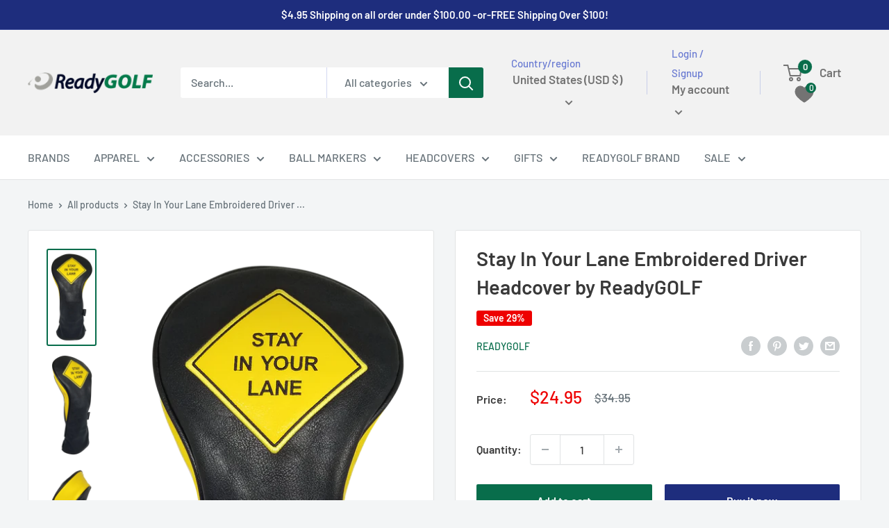

--- FILE ---
content_type: text/html; charset=utf-8
request_url: https://readygolf.com/recommendations/products?section_id=template--18642502221973__product-recommendations&product_id=7542408478869&limit=10
body_size: 2364
content:
<div id="shopify-section-template--18642502221973__product-recommendations" class="shopify-section"><section class="section" data-section-id="template--18642502221973__product-recommendations" data-section-type="product-recommendations" data-section-settings='{
  "stackable": false,
  "layout": "vertical",
  "productId": 7542408478869,
  "useRecommendations": true,
  "recommendationsCount": 10
}'>
  <div class="container"><header class="section__header">
        <h2 class="section__title heading h3">You may also like</h2>
      </header><div class="product-recommendations"><div class="scroller">
          <div class="scroller__inner">
            <div class="product-list product-list--vertical product-list--scrollable"><div class="product-item product-item--vertical  1/4--lap 1/5--desk 1/6--wide"><a href="/products/beer-me-embroidered-driver-headcover-by-readygolf?pr_prod_strat=e5_desc&pr_rec_id=a8f64028b&pr_rec_pid=7509336031381&pr_ref_pid=7542408478869&pr_seq=uniform" class="product-item__image-wrapper product-item__image-wrapper--with-secondary"><div class="aspect-ratio aspect-ratio--square" style="padding-bottom: 207.45542949756887%">
        <img class="product-item__primary-image lazyload image--fade-in" data-media-id="26772076069013" data-src="//readygolf.com/cdn/shop/products/BEER_ME_DR_3__60438.1642120293.1280.1280_{width}x.png?v=1653353576" data-sizes="auto" data-widths="[200,300,400,500,600]" alt="Beer Me Embroidered Driver Headcover by ReadyGOLF"><img class="product-item__secondary-image lazyload image--fade-in" data-src="//readygolf.com/cdn/shop/products/Beer_Me_DR_1__76334.1642120293.1280.1280_{width}x.png?v=1653353576" data-sizes="auto" data-widths="[200,300,400,500]" alt="Beer Me Embroidered Driver Headcover by ReadyGOLF"><noscript>
          <img src="//readygolf.com/cdn/shop/products/BEER_ME_DR_3__60438.1642120293.1280.1280_600x.png?v=1653353576" alt="Beer Me Embroidered Driver Headcover by ReadyGOLF">
        </noscript>
      </div>
    </a><div class="product-item__info">
    <div class="product-item__info-inner"><a class="product-item__vendor link" href="/collections/vendors?q=ReadyGOLF">ReadyGOLF</a>
<a href="/products/beer-me-embroidered-driver-headcover-by-readygolf?pr_prod_strat=e5_desc&pr_rec_id=a8f64028b&pr_rec_pid=7509336031381&pr_ref_pid=7542408478869&pr_seq=uniform" class="product-item__title text--strong link">Beer Me Embroidered Driver Headcover by ReadyGOLF</a><div class="product-item__price-list price-list"><span class="price">
              <span class="visually-hidden">Sale price</span>$34.95</span></div>
</div></div>
</div><div class="product-item product-item--vertical  1/4--lap 1/5--desk 1/6--wide"><a href="/products/casino-royale-embroidered-driver-headcover-by-readygolf?pr_prod_strat=e5_desc&pr_rec_id=a8f64028b&pr_rec_pid=7509336195221&pr_ref_pid=7542408478869&pr_seq=uniform" class="product-item__image-wrapper product-item__image-wrapper--with-secondary"><div class="aspect-ratio aspect-ratio--square" style="padding-bottom: 200.94191522762952%">
        <img class="product-item__primary-image lazyload image--fade-in" data-media-id="26772075937941" data-src="//readygolf.com/cdn/shop/products/CASINO_DR_1__32068.1642120286.1280.1280_{width}x.png?v=1653353576" data-sizes="auto" data-widths="[200,300,400,500,600]" alt="Casino Royale Embroidered Driver Headcover by ReadyGOLF"><img class="product-item__secondary-image lazyload image--fade-in" data-src="//readygolf.com/cdn/shop/products/CASINO_DR_2__65217.1642120286.1280.1280_{width}x.png?v=1653353576" data-sizes="auto" data-widths="[200,300,400,500,600]" alt="Casino Royale Embroidered Driver Headcover by ReadyGOLF"><noscript>
          <img src="//readygolf.com/cdn/shop/products/CASINO_DR_1__32068.1642120286.1280.1280_600x.png?v=1653353576" alt="Casino Royale Embroidered Driver Headcover by ReadyGOLF">
        </noscript>
      </div>
    </a><div class="product-item__info">
    <div class="product-item__info-inner"><a class="product-item__vendor link" href="/collections/vendors?q=ReadyGOLF">ReadyGOLF</a>
<a href="/products/casino-royale-embroidered-driver-headcover-by-readygolf?pr_prod_strat=e5_desc&pr_rec_id=a8f64028b&pr_rec_pid=7509336195221&pr_ref_pid=7542408478869&pr_seq=uniform" class="product-item__title text--strong link">Casino Royale Embroidered Driver Headcover by ReadyGOLF</a><div class="product-item__price-list price-list"><span class="price">
              <span class="visually-hidden">Sale price</span>$34.95</span></div>
</div></div>
</div><div class="product-item product-item--vertical  1/4--lap 1/5--desk 1/6--wide"><div class="product-item__label-list"><span class="product-label product-label--on-sale">Save 29%</span></div><a href="/products/lion-embroidered-animal-driver-headcover-by-readygolf?pr_prod_strat=e5_desc&pr_rec_id=a8f64028b&pr_rec_pid=7509340553365&pr_ref_pid=7542408478869&pr_seq=uniform" class="product-item__image-wrapper product-item__image-wrapper--with-secondary"><div class="aspect-ratio aspect-ratio--square" style="padding-bottom: 189.91097922848664%">
        <img class="product-item__primary-image lazyload image--fade-in" data-media-id="26772092780693" data-src="//readygolf.com/cdn/shop/products/Animal_HC_Lion_Driver__14730.1642119818.1280.1280_{width}x.png?v=1653353649" data-sizes="auto" data-widths="[200,300,400,500,600]" alt="Lion Embroidered Animal Driver Headcover by ReadyGOLF"><img class="product-item__secondary-image lazyload image--fade-in" data-src="//readygolf.com/cdn/shop/products/Animal_HC_Lion_2_Driver__85992.1642119818.1280.1280_{width}x.png?v=1653353649" data-sizes="auto" data-widths="[200,300,400,500,600,700,800]" alt="Lion Embroidered Animal Driver Headcover by ReadyGOLF"><noscript>
          <img src="//readygolf.com/cdn/shop/products/Animal_HC_Lion_Driver__14730.1642119818.1280.1280_600x.png?v=1653353649" alt="Lion Embroidered Animal Driver Headcover by ReadyGOLF">
        </noscript>
      </div>
    </a><div class="product-item__info">
    <div class="product-item__info-inner"><a class="product-item__vendor link" href="/collections/vendors?q=ReadyGOLF">ReadyGOLF</a>
<a href="/products/lion-embroidered-animal-driver-headcover-by-readygolf?pr_prod_strat=e5_desc&pr_rec_id=a8f64028b&pr_rec_pid=7509340553365&pr_ref_pid=7542408478869&pr_seq=uniform" class="product-item__title text--strong link">Lion Embroidered Animal Driver Headcover by ReadyGOLF</a><div class="product-item__price-list price-list"><span class="price price--highlight">
                <span class="visually-hidden">Sale price</span>$24.95</span>

              <span class="price price--compare">
                <span class="visually-hidden">Regular price</span>$34.95</span></div>
</div></div>
</div><div class="product-item product-item--vertical  1/4--lap 1/5--desk 1/6--wide"><a href="/products/fore-embroidered-driver-headcover-by-readygolf?pr_prod_strat=e5_desc&pr_rec_id=a8f64028b&pr_rec_pid=8785030381717&pr_ref_pid=7542408478869&pr_seq=uniform" class="product-item__image-wrapper product-item__image-wrapper--with-secondary"><div class="aspect-ratio aspect-ratio--square" style="padding-bottom: 171.8676122931442%">
        <img class="product-item__primary-image lazyload image--fade-in" data-media-id="35044097982613" data-src="//readygolf.com/cdn/shop/files/Fore_dr_2_{width}x.png?v=1751405246" data-sizes="auto" data-widths="[200,300,400,500,600,700,800]" alt="Fore! Embroidered Driver Headcover by ReadyGOLF"><img class="product-item__secondary-image lazyload image--fade-in" data-src="//readygolf.com/cdn/shop/files/Foredr1_{width}x.png?v=1751405246" data-sizes="auto" data-widths="[200,300,400,500,600,700]" alt="Fore! Embroidered Driver Headcover by ReadyGOLF"><noscript>
          <img src="//readygolf.com/cdn/shop/files/Fore_dr_2_600x.png?v=1751405246" alt="Fore! Embroidered Driver Headcover by ReadyGOLF">
        </noscript>
      </div>
    </a><div class="product-item__info">
    <div class="product-item__info-inner"><a class="product-item__vendor link" href="/collections/vendors?q=ReadyGOLF">ReadyGOLF</a>
<a href="/products/fore-embroidered-driver-headcover-by-readygolf?pr_prod_strat=e5_desc&pr_rec_id=a8f64028b&pr_rec_pid=8785030381717&pr_ref_pid=7542408478869&pr_seq=uniform" class="product-item__title text--strong link">Fore! Embroidered Driver Headcover by ReadyGOLF</a><div class="product-item__price-list price-list"><span class="price">
              <span class="visually-hidden">Sale price</span>$34.95</span></div>
</div></div>
</div><div class="product-item product-item--vertical  1/4--lap 1/5--desk 1/6--wide"><div class="product-item__label-list"><span class="product-label product-label--on-sale">Save 29%</span></div><a href="/products/great-music-driver-headcover-by-readygolf?pr_prod_strat=e5_desc&pr_rec_id=a8f64028b&pr_rec_pid=7949182730389&pr_ref_pid=7542408478869&pr_seq=uniform" class="product-item__image-wrapper product-item__image-wrapper--with-secondary"><div class="aspect-ratio aspect-ratio--square" style="padding-bottom: 200.2487562189055%">
        <img class="product-item__primary-image lazyload image--fade-in" data-media-id="30286231797909" data-src="//readygolf.com/cdn/shop/files/MUSIC-3_{width}x.png?v=1764541234" data-sizes="auto" data-widths="[200,300,400,500,600,700,800]" alt="My Foursome Listens To Great Music (Whether They Like It or Not) Embroidered Driver Headcover by ReadyGOLF"><img class="product-item__secondary-image lazyload image--fade-in" data-src="//readygolf.com/cdn/shop/files/MUSIC-2_{width}x.png?v=1764541268" data-sizes="auto" data-widths="[200,300,400,500,600,700,800]" alt="My Foursome Listens To Great Music (Whether They Like It or Not) Embroidered Driver Headcover by ReadyGOLF"><noscript>
          <img src="//readygolf.com/cdn/shop/files/MUSIC-3_600x.png?v=1764541234" alt="My Foursome Listens To Great Music (Whether They Like It or Not) Embroidered Driver Headcover by ReadyGOLF">
        </noscript>
      </div>
    </a><div class="product-item__info">
    <div class="product-item__info-inner"><a class="product-item__vendor link" href="/collections/vendors?q=ReadyGOLF">ReadyGOLF</a>
<a href="/products/great-music-driver-headcover-by-readygolf?pr_prod_strat=e5_desc&pr_rec_id=a8f64028b&pr_rec_pid=7949182730389&pr_ref_pid=7542408478869&pr_seq=uniform" class="product-item__title text--strong link">My Foursome Listens To Great Music (Whether They Like It or Not) Embroidered Driver Headcover by ReadyGOLF</a><div class="product-item__price-list price-list"><span class="price price--highlight">
                <span class="visually-hidden">Sale price</span>$24.95</span>

              <span class="price price--compare">
                <span class="visually-hidden">Regular price</span>$34.95</span></div>
</div></div>
</div><div class="product-item product-item--vertical  1/4--lap 1/5--desk 1/6--wide"><a href="/products/tee-it-up-and-let-it-fly-embroidered-driver-headcover-by-readygolf?pr_prod_strat=e5_desc&pr_rec_id=a8f64028b&pr_rec_pid=7878733889685&pr_ref_pid=7542408478869&pr_seq=uniform" class="product-item__image-wrapper product-item__image-wrapper--with-secondary"><div class="aspect-ratio aspect-ratio--square" style="padding-bottom: 181.3008130081301%">
        <img class="product-item__primary-image lazyload image--fade-in" data-media-id="29565859922069" data-src="//readygolf.com/cdn/shop/products/TEEITUPANDLETIFFLYDR2_{width}x.png?v=1681766118" data-sizes="auto" data-widths="[200,300,400,500,600,700,800]" alt="Tee It High and Let It Fly Driver Headcover by ReadyGOLF"><img class="product-item__secondary-image lazyload image--fade-in" data-src="//readygolf.com/cdn/shop/products/TEEITUPANDLETIFFLYDR1_{width}x.png?v=1681766118" data-sizes="auto" data-widths="[200,300,400,500,600,700,800]" alt="Tee It High and Let It Fly Driver Headcover by ReadyGOLF"><noscript>
          <img src="//readygolf.com/cdn/shop/products/TEEITUPANDLETIFFLYDR2_600x.png?v=1681766118" alt="Tee It High and Let It Fly Driver Headcover by ReadyGOLF">
        </noscript>
      </div>
    </a><div class="product-item__info">
    <div class="product-item__info-inner"><a class="product-item__vendor link" href="/collections/vendors?q=ReadyGOLF">ReadyGOLF</a>
<a href="/products/tee-it-up-and-let-it-fly-embroidered-driver-headcover-by-readygolf?pr_prod_strat=e5_desc&pr_rec_id=a8f64028b&pr_rec_pid=7878733889685&pr_ref_pid=7542408478869&pr_seq=uniform" class="product-item__title text--strong link">Tee It High and Let It Fly Driver Headcover by ReadyGOLF</a><div class="product-item__price-list price-list"><span class="price">
              <span class="visually-hidden">Sale price</span>$34.95</span></div>
</div></div>
</div><div class="product-item product-item--vertical  1/4--lap 1/5--desk 1/6--wide"><a href="/products/when-nature-calls-embroidered-driver-headcover-by-readygolf?pr_prod_strat=e5_desc&pr_rec_id=a8f64028b&pr_rec_pid=7949195444373&pr_ref_pid=7542408478869&pr_seq=uniform" class="product-item__image-wrapper product-item__image-wrapper--with-secondary"><div class="aspect-ratio aspect-ratio--square" style="padding-bottom: 178.5140562248996%">
        <img class="product-item__primary-image lazyload image--fade-in" data-media-id="30286191427733" data-src="//readygolf.com/cdn/shop/files/NATURE4_{width}x.png?v=1756766220" data-sizes="auto" data-widths="[200,300,400,500,600,700,800]" alt="When Nature Calls Embroidered Driver Headcover by ReadyGOLF"><img class="product-item__secondary-image lazyload image--fade-in" data-src="//readygolf.com/cdn/shop/files/NATURE3_{width}x.png?v=1756766220" data-sizes="auto" data-widths="[200,300,400,500,600,700,800]" alt="When Nature Calls Embroidered Driver Headcover by ReadyGOLF"><noscript>
          <img src="//readygolf.com/cdn/shop/files/NATURE4_600x.png?v=1756766220" alt="When Nature Calls Embroidered Driver Headcover by ReadyGOLF">
        </noscript>
      </div>
    </a><div class="product-item__info">
    <div class="product-item__info-inner"><a class="product-item__vendor link" href="/collections/vendors?q=ReadyGOLF">ReadyGOLF</a>
<a href="/products/when-nature-calls-embroidered-driver-headcover-by-readygolf?pr_prod_strat=e5_desc&pr_rec_id=a8f64028b&pr_rec_pid=7949195444373&pr_ref_pid=7542408478869&pr_seq=uniform" class="product-item__title text--strong link">When Nature Calls Embroidered Driver Headcover by ReadyGOLF</a><div class="product-item__price-list price-list"><span class="price">
              <span class="visually-hidden">Sale price</span>$34.95</span></div>
</div></div>
</div><div class="product-item product-item--vertical  1/4--lap 1/5--desk 1/6--wide"><a href="/products/ghost-embroidered-driver-headcover?pr_prod_strat=e5_desc&pr_rec_id=a8f64028b&pr_rec_pid=7600592093333&pr_ref_pid=7542408478869&pr_seq=uniform" class="product-item__image-wrapper product-item__image-wrapper--with-secondary"><div class="aspect-ratio aspect-ratio--square" style="padding-bottom: 225.53626149131767%">
        <img class="product-item__primary-image lazyload image--fade-in" data-media-id="27313223532693" data-src="//readygolf.com/cdn/shop/products/GhostDr3_png_{width}x.png?v=1658949938" data-sizes="auto" data-widths="[200,300,400,500,600,700,800]" alt="Ghost Embroidered Driver Headcover by ReadyGOLF"><img class="product-item__secondary-image lazyload image--fade-in" data-src="//readygolf.com/cdn/shop/products/GhostDr2png_{width}x.png?v=1658949961" data-sizes="auto" data-widths="[200,300,400,500,600,700,800]" alt="Ghost Embroidered Driver Headcover by ReadyGOLF"><noscript>
          <img src="//readygolf.com/cdn/shop/products/GhostDr3_png_600x.png?v=1658949938" alt="Ghost Embroidered Driver Headcover by ReadyGOLF">
        </noscript>
      </div>
    </a><div class="product-item__info">
    <div class="product-item__info-inner"><a class="product-item__vendor link" href="/collections/vendors?q=ReadyGOLF">ReadyGOLF</a>
<a href="/products/ghost-embroidered-driver-headcover?pr_prod_strat=e5_desc&pr_rec_id=a8f64028b&pr_rec_pid=7600592093333&pr_ref_pid=7542408478869&pr_seq=uniform" class="product-item__title text--strong link">Ghost Embroidered Driver Headcover by ReadyGOLF</a><div class="product-item__price-list price-list"><span class="price">
              <span class="visually-hidden">Sale price</span>$34.95</span></div>
</div></div>
</div><div class="product-item product-item--vertical  1/4--lap 1/5--desk 1/6--wide"><a href="/products/duck-hook-embroidered-driver-headcover-by-readygolf?pr_prod_strat=e5_desc&pr_rec_id=a8f64028b&pr_rec_pid=7509335998613&pr_ref_pid=7542408478869&pr_seq=uniform" class="product-item__image-wrapper product-item__image-wrapper--with-secondary"><div class="aspect-ratio aspect-ratio--square" style="padding-bottom: 215.4882154882155%">
        <img class="product-item__primary-image lazyload image--fade-in" data-media-id="26772075380885" data-src="//readygolf.com/cdn/shop/products/Duck_Hook_DR_2__10665.1642120313.1280.1280_{width}x.png?v=1653353572" data-sizes="auto" data-widths="[200,300,400,500]" alt="Duck Hook Embroidered Driver Headcover by ReadyGOLF"><img class="product-item__secondary-image lazyload image--fade-in" data-src="//readygolf.com/cdn/shop/products/Duck_Hook_DR_1__63969.1642120313.1280.1280_{width}x.png?v=1653353572" data-sizes="auto" data-widths="[200,300,400,500]" alt="Duck Hook Embroidered Driver Headcover by ReadyGOLF"><noscript>
          <img src="//readygolf.com/cdn/shop/products/Duck_Hook_DR_2__10665.1642120313.1280.1280_600x.png?v=1653353572" alt="Duck Hook Embroidered Driver Headcover by ReadyGOLF">
        </noscript>
      </div>
    </a><div class="product-item__info">
    <div class="product-item__info-inner"><a class="product-item__vendor link" href="/collections/vendors?q=ReadyGOLF">ReadyGOLF</a>
<a href="/products/duck-hook-embroidered-driver-headcover-by-readygolf?pr_prod_strat=e5_desc&pr_rec_id=a8f64028b&pr_rec_pid=7509335998613&pr_ref_pid=7542408478869&pr_seq=uniform" class="product-item__title text--strong link">Duck Hook Embroidered Driver Headcover by ReadyGOLF</a><div class="product-item__price-list price-list"><span class="price">
              <span class="visually-hidden">Sale price</span>$34.95</span></div>
</div></div>
</div><div class="product-item product-item--vertical  1/4--lap 1/5--desk 1/6--wide"><a href="/products/lucky-lady-embroidered-driver-headcover-by-readygolf?pr_prod_strat=e5_desc&pr_rec_id=a8f64028b&pr_rec_pid=7542423781525&pr_ref_pid=7542408478869&pr_seq=uniform" class="product-item__image-wrapper product-item__image-wrapper--with-secondary"><div class="aspect-ratio aspect-ratio--square" style="padding-bottom: 186.0215053763441%">
        <img class="product-item__primary-image lazyload image--fade-in" data-media-id="26962579325077" data-src="//readygolf.com/cdn/shop/products/LUCKYLAYDDR1_{width}x.png?v=1655219196" data-sizes="auto" data-widths="[200,300,400,500,600,700,800]" alt="Lady Luck Embroidered Driver Headcover by ReadyGOLF"><img class="product-item__secondary-image lazyload image--fade-in" data-src="//readygolf.com/cdn/shop/products/LUCKYLADYDR2_{width}x.png?v=1655219204" data-sizes="auto" data-widths="[200,300,400,500,600,700,800]" alt="Lady Luck Embroidered Driver Headcover by ReadyGOLF"><noscript>
          <img src="//readygolf.com/cdn/shop/products/LUCKYLAYDDR1_600x.png?v=1655219196" alt="Lady Luck Embroidered Driver Headcover by ReadyGOLF">
        </noscript>
      </div>
    </a><div class="product-item__info">
    <div class="product-item__info-inner"><a class="product-item__vendor link" href="/collections/vendors?q=ReadyGOLF">ReadyGOLF</a>
<a href="/products/lucky-lady-embroidered-driver-headcover-by-readygolf?pr_prod_strat=e5_desc&pr_rec_id=a8f64028b&pr_rec_pid=7542423781525&pr_ref_pid=7542408478869&pr_seq=uniform" class="product-item__title text--strong link">Lady Luck Embroidered Driver Headcover by ReadyGOLF</a><div class="product-item__price-list price-list"><span class="price">
              <span class="visually-hidden">Sale price</span>$29.95</span></div>
</div></div>
</div></div>
          </div>
        </div></div>
  </div><div id="modal-quick-view-template--18642502221973__product-recommendations" class="modal" aria-hidden="true">
    <div class="modal__dialog modal__dialog--stretch" role="dialog">
      <button class="modal__close link" data-action="close-modal" title="Close"><svg focusable="false" class="icon icon--close " viewBox="0 0 19 19" role="presentation">
      <path d="M9.1923882 8.39339828l7.7781745-7.7781746 1.4142136 1.41421357-7.7781746 7.77817459 7.7781746 7.77817456L16.9705627 19l-7.7781745-7.7781746L1.41421356 19 0 17.5857864l7.7781746-7.77817456L0 2.02943725 1.41421356.61522369 9.1923882 8.39339828z" fill="currentColor" fill-rule="evenodd"></path>
    </svg></button>

      <div class="modal__loader"><svg focusable="false" class="icon icon--search-loader " viewBox="0 0 64 64" role="presentation">
      <path opacity=".4" d="M23.8589104 1.05290547C40.92335108-3.43614731 58.45816642 6.79494359 62.94709453 23.8589104c4.48905278 17.06444068-5.74156424 34.59913135-22.80600493 39.08818413S5.54195825 57.2055303 1.05290547 40.1410896C-3.43602265 23.0771228 6.7944697 5.54195825 23.8589104 1.05290547zM38.6146353 57.1445143c13.8647142-3.64731754 22.17719655-17.89443541 18.529879-31.75914961-3.64743965-13.86517841-17.8944354-22.17719655-31.7591496-18.529879S3.20804604 24.7494569 6.8554857 38.6146353c3.64731753 13.8647142 17.8944354 22.17719655 31.7591496 18.529879z"></path>
      <path d="M1.05290547 40.1410896l5.80258022-1.5264543c3.64731754 13.8647142 17.89443541 22.17719655 31.75914961 18.529879l1.5264543 5.80258023C23.07664892 67.43614731 5.54195825 57.2055303 1.05290547 40.1410896z"></path>
    </svg></div>

      <div class="modal__inner"></div>
    </div>
  </div>
</section>

</div>

--- FILE ---
content_type: text/html; charset=UTF-8
request_url: https://pre.bossapps.co/api/js/readygolf-llc.myshopify.com/variants
body_size: 308
content:
{"42321685282965SP":"2726133909","42321685282965":"no","42321685348501SP":"2726133909","42321685348501":"no","42321685414037SP":"2726133909","42321685414037":"no","42321685446805SP":"2726133909","42321685446805":"no","42321685512341SP":"2726133909","42321685512341":"no","42321685577877SP":"2726133909","42321685577877":"no","42321833984149SP":"2726133909","42321833984149":"no","42320015786133SP":"2836168853","42320015786133":"no","46683717435541SP":"2836627605","46683717435541":"no","46684919136405SP":"2836627605","46684919136405":"no","46685048373397SP":"2836660373","46685048373397":"no","46685138813077SP":"2836660373","46685138813077":"yes","46687348293781SP":"2837840021","46687348293781":"no","46687348162709SP":"2837840021","46687348162709":"no","46694315655317SP":"2837840021","46694315655317":"no","46694318178453SP":"2837840021","46694318178453":"no","46699218993301SP":"2838593685","46699218993301":"no","46699294654613SP":"2838593685","46699294654613":"no","46699314708629SP":"2838593685","46699314708629":"yes"}

--- FILE ---
content_type: text/css
request_url: https://css.twik.io/63ea0aaac43b6.css
body_size: 343
content:
.nav-bar__linklist>LI:nth-of-type(2)>UL,.nav-bar__linklist>LI:nth-of-type(3)>DIV>DIV>DIV>DIV>UL,.nav-bar__linklist>LI:nth-of-type(4)>DIV>DIV>DIV>DIV>UL,.nav-bar__linklist>LI:nth-of-type(5)>DIV>DIV>DIV>DIV>UL,.nav-bar__linklist>LI:nth-of-type(6)>DIV>DIV>DIV>DIV>UL,.nav-bar__linklist>LI:nth-of-type(8)>UL,.product-list DIV.product-item.product-item--vertical,.product-list>DIV.product-item.product-item--vertical{color: transparent !important; opacity: 0 !important; visibility: hidden !important;}

--- FILE ---
content_type: application/javascript
request_url: https://shopify.globalshopex.com/cdn/script/merchant/2458825.js?v=1768245529324
body_size: 2564
content:
function add_btncart() {
  if (document.URL.indexOf("/cart") !== -1) {
    var gsxbtn = document.createElement("a");
    gsxbtn.setAttribute("href", "/pages/globalshopex-checkout");
    gsxbtn.setAttribute(
      "class",
      "cart-recap__checkout button button--primary button--full button--large"
    );
    gsxbtn.setAttribute("style", "margin-top:10px;");
    gsxbtn.innerText = "International Checkout";
    var btngsx = document.querySelector('.card__section [name="checkout"]');
    btngsx.after(gsxbtn);

    setTimeout(() => {
      document.querySelector('.card__section [data-route-href="https://readygolf.com/checkout"]').setAttribute("style", "display: none !important")
      document.querySelector('[href="/pages/globalshopex-checkout"]').setAttribute("style", "display: block !important;margin-top:10px;")  
     }, 2000);
  }
}

function add_minicart() {
  if (document.querySelector("#mini-cart") !== null) {
    var gsxbtn = document.createElement("a");
    gsxbtn.setAttribute("href", "/pages/globalshopex-checkout");
    gsxbtn.setAttribute("class", "button button--primary");
    gsxbtn.setAttribute("id", "gsxminicart");
    gsxbtn.innerText = "International Checkout";
    var gsxdiv = document.createElement("div");
    gsxdiv.setAttribute(
      "class",
      "button-group button-group--loose button-group--fit"
    );
    gsxdiv.appendChild(gsxbtn);
    var btngsx = document.querySelector(
      "#mini-cart .mini-cart__button-container"
    );
    btngsx.append(gsxdiv);
    setTimeout(() => {
      document.querySelector('.mini-cart__button-container [data-route-href="https://readygolf.com/checkout"]').setAttribute("style", "display: none !important")
      document.querySelector('[href="/pages/globalshopex-checkout"]').setAttribute("style", "display: block !important;margin-top:10px;")  
     }, 2000);
  }
}

function add_popup() {
  if (location.pathname == "/") {
    var d = document;
    if (d.getElementById("welcome_globex_script") == null) {
      var t = d.createElement("script");
      t.setAttribute("id", "welcome_globex_script");
      t.setAttribute(
        "src",
        "https://globalshopex.com/intcheckout/modalGSX/wScript.aspx?mid=2458825&v=20220112154400"
      );
      d.body.appendChild(t);
    }
  }
}

setInterval(function () {
 //if (document.URL.indexOf("gsx") !== -1) {
    if (document.querySelector("#gsxminicart") == null) {
      add_minicart();
   	}
  //}
}, 500);

window.onload = function () {
 //if (document.URL.indexOf("gsx") !== -1) {
    add_btncart();
    add_popup();
 // }
};


--- FILE ---
content_type: text/javascript
request_url: https://affiliate.yrcart.com/js/productdata.js
body_size: 5950
content:
var forms = document.getElementsByTagName("form");
for (var i = 0, n = forms.length; i < n; i++){
	if(forms[i].getAttribute("action") == '/cart/add'){
		forms[i].setAttribute('onsubmit','affiliate_marketing_cart()');
	}
}



//let text = forms;
//console.log(text);


function affiliate_marketing_cart(){
	let origin = window.location.origin;
	let pathname = window.location.pathname;
	let urlsm = origin+'/'+pathname+'/product.json';
	async function fetchDataAsync(url) {
		const response = await fetch(url);
		const productdatas = await response.json();
		let urlparams = localStorage.getItem('urlparams');
		let param = localStorage.getItem('params');
		if(urlparams !== null && param !== null){
			const yrcid = productdatas.product.id;
			let para = 'type=addtocart&urlparam='+urlparams+'&param='+param+'&yrcid='+yrcid;
			let url= 'https://affiliate.yrcart.com/productdata.php';
			let xhr = new XMLHttpRequest();
			xhr.open("POST",url,true);
			xhr.setRequestHeader('Content-type','application/x-www-form-urlencoded');
			xhr.onreadystatechange=function() {
			if (this.readyState==4 && this.status==200) {
					let response = this.responseText;
					var result = JSON.parse(response);
					if(result.status == true){
						let yrcart = localStorage.getItem('yrcart');
						if(yrcart !== null){
							const arry2 = JSON.parse(yrcart);
							arry2.push(result.yid); 
							const Unique3 = arry2.filter(onlyUnique);
							localStorage.setItem('yrcart', JSON.stringify(Unique3));
						} else {
							const arry2 = [];
							arry2.push(result.yid);
							localStorage.setItem('yrcart', JSON.stringify(arry2));
						}
					}
				} 
			}
			xhr.send(para);	
		}
	}
	fetchDataAsync(urlsm);
}

//Buy It now 
function buy_it_now(et){
	const daynamic = document.getElementsByClassName(et);
	if(daynamic.length != 0){
		daynamic[0].setAttribute('onclick','affiliate_marketing_buyitnow()');
	}
}

//
buy_it_now("shopify-payment-button__button");

function affiliate_marketing_buyitnow(){
	let origins = window.location.origin;
	let pathnames = window.location.pathname;
	let urlsms = origins+'/'+pathnames+'/product.json';
	async function fetchDataAsyncs(url) {
		const responses = await fetch(url);
		const productdatass = await responses.json();
		 
		let urlparams = localStorage.getItem('urlparams');
		let param = localStorage.getItem('params');
		if(urlparams !== null && param !== null){
			var yrcids = productdatass.product.id;
			let para = 'type=buyitnow&urlparam='+urlparams+'&param='+param+'&yrcid='+yrcids;
			let url= 'https://affiliate.yrcart.com/productdata.php';
			let xhr = new XMLHttpRequest();
			xhr.open("POST",url,true);
			xhr.setRequestHeader('Content-type','application/x-www-form-urlencoded');
			xhr.onreadystatechange=function() {
			if (this.readyState==4 && this.status==200) {
					let yrcart = localStorage.getItem('yrcart');
					if(yrcart !== null){
						const arry2 = JSON.parse(yrcart);
						arry2.push(yrcids); 
						const Unique3 = arry2.filter(onlyUnique);
						localStorage.setItem('yrcart', JSON.stringify(Unique3));
					} else {
						const arry2 = [];
						arry2.push(yrcids);
						localStorage.setItem('yrcart', JSON.stringify(arry2));
					}
				} 
			}
			xhr.send(para);	
		}
		
	}
	fetchDataAsyncs(urlsms);
}

if(Shopify.checkout !== undefined){
	affiliate_marketing_checkout();
	function affiliate_marketing_checkout(){
		const productitem = [];
		let yrcarts = localStorage.getItem('yrcart');
		var yrdata = JSON.parse(yrcarts);
		if(Shopify != ''){
			if(Shopify.checkout != ''){
				var data = Shopify.checkout.line_items;
				for (let i = 0; i < data.length; i++) {
					var num = data[i].product_id;
					var pid = num.toString();
					var newarrays = yrdata.map(String);
					if(newarrays.includes(pid) == true){
						productitem.push(pid);
					}
				}
			}
		}		
		let yrcart = JSON.stringify(productitem);
		let urlparams = localStorage.getItem('urlparams');
		let param = localStorage.getItem('params');
		let para = 'type=checkout&urlparam='+urlparams+'&param='+param+'&yrcart='+yrcart;
		let url= 'https://affiliate.yrcart.com/productdata.php';
		let xhr = new XMLHttpRequest();
		xhr.open("POST",url,true);
		xhr.setRequestHeader('Content-type','application/x-www-form-urlencoded');
		xhr.onreadystatechange=function() {
		if (this.readyState==4 && this.status==200) {
				
			} 
		}
		xhr.send(para);
	} 

	//order
	if(Shopify != ''){
		if(Shopify.checkout != ''){
			const productitems = [];
			let yrcartsss = localStorage.getItem('yrcart');
			var yrdatas = JSON.parse(yrcartsss);
			var datas = Shopify.checkout.line_items;
			for (let i = 0; i < datas.length; i++) {
				var nums = datas[i].product_id;
				var pids = nums.toString();
				var newarray = yrdatas.map(String);
				if(newarray.includes(pids) == true){
					productitems.push(pids);
				}
			} 
			let yrcartss = JSON.stringify(productitems);
			let productdata = localStorage.getItem('productdata');
			if(productdata != ''){
				let checkouts = JSON.stringify(Shopify.checkout);
				let para = 'type=order&order='+checkouts+'&productdata='+productdata+'&yrcart='+yrcartss;
				let url= 'https://affiliate.yrcart.com/productdata.php';
				let xhr = new XMLHttpRequest();
				xhr.open("POST",url,true);
				xhr.setRequestHeader('Content-type','application/x-www-form-urlencoded');
				xhr.onreadystatechange=function() {
				if (this.readyState==4 && this.status==200) {
						let response = this.responseText;
						var result = JSON.parse(response);
						if(result.status === true){
							localStorage.removeItem("urlparams");
							localStorage.removeItem("params");
							localStorage.removeItem("productdata");
							localStorage.removeItem("yrcart");
						}
					}
				}
				xhr.send(para);
			}
		}
	}
}
function onlyUnique(value, index, array) {
  return array.indexOf(value) === index;
}




--- FILE ---
content_type: text/javascript
request_url: https://affiliate.yrcart.com/js/trackcode.js?shop=readygolf-llc.myshopify.com
body_size: 1998
content:
// Visit
let searchParams = new URLSearchParams(window.location.search);
let param = searchParams.get('ref');	

if(param !== null){
	var urlparam = window.location.href;
	let urlparams = localStorage.getItem('urlparams');
	let params = localStorage.getItem('params');
	let productdata = localStorage.getItem('productdata');
	
	let para = 'type=visit&urlparam='+urlparam+'&param='+param;
	let url= 'https://affiliate.yrcart.com/productdata.php';
	let xhr = new XMLHttpRequest();
	xhr.open("POST",url,true);
	xhr.setRequestHeader('Content-type','application/x-www-form-urlencoded');
	xhr.onreadystatechange=function() {
	if (this.readyState==4 && this.status==200) {
			if(urlparams !== null){
				const arry1 = JSON.parse(urlparams);
				arry1.push(urlparam); 
				const Unique = arry1.filter(onlyUnique);
				localStorage.setItem('urlparams', JSON.stringify(Unique));
			} else {
				const arry1 = [];
				arry1.push(urlparam);
				localStorage.setItem('urlparams', JSON.stringify(arry1));
			}
			
			if(params !== null){
				const arry2 = JSON.parse(params);
				arry2.push(param); 
				const Unique2 = arry2.filter(onlyUnique);
				localStorage.setItem('params', JSON.stringify(Unique2));
			} else {
				const arry2 = [];
				arry2.push(param);
				localStorage.setItem('params', JSON.stringify(arry2));
			}
			
			if(productdata !== null){
				const arry3 = JSON.parse(productdata);
				arry3.push(param); 
				const Unique3 = arry3.filter(onlyUnique);
				localStorage.setItem('productdata', JSON.stringify(Unique3));
			} else {
				const arry3 = [];
				arry3.push(param);
				localStorage.setItem('productdata', JSON.stringify(arry3));
			}
			
			var currURL = window.location.href;
			var url = (currURL.split(window.location.host)[1]).split("?")[0];
			window.history.pushState({}, document.title, url);
		}
	}
	xhr.send(para);
}

var tag = document.createElement("script");
tag.src = "https://affiliate.yrcart.com/js/productdata.js";
tag.async = true;
document.getElementsByTagName("body")[0].appendChild(tag);

--- FILE ---
content_type: text/javascript
request_url: https://readygolf.com/cdn/shop/t/33/assets/custom.js?v=102476495355921946141742621342
body_size: -704
content:
//# sourceMappingURL=/cdn/shop/t/33/assets/custom.js.map?v=102476495355921946141742621342
